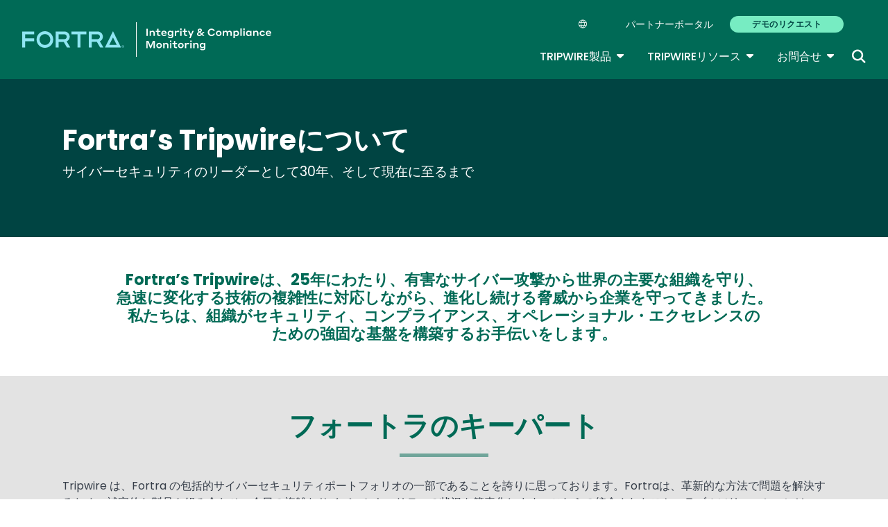

--- FILE ---
content_type: text/html; charset=UTF-8
request_url: https://www.tripwire.com/ja/about
body_size: 12161
content:
<!DOCTYPE html>
<html lang="ja" dir="ltr" prefix="og: https://ogp.me/ns#">
<head>
  <meta charset="utf-8" />
<meta name="description" content="Tripwire は、強力なサイバーセキュリティ基盤を確立するための信頼できるリーダーです。 20年以上にわたり、急速に変化する複雑な技術に対応しながら、有害なサイバー攻撃から世界の主要な組織を守ってきました。" />
<meta name="robots" content="index, follow" />
<link rel="canonical" href="https://www.tripwire.com/ja/about" />
<meta property="og:title" content="Fortra’s Tripwireについて" />
<meta property="og:description" content="Tripwire は、強力なサイバーセキュリティ基盤を確立するための信頼できるリーダーです。 20年以上にわたり、急速に変化する複雑な技術に対応しながら、有害なサイバー攻撃から世界の主要な組織を守ってきました。" />
<meta name="twitter:card" content="summary_large_image" />
<meta name="twitter:title" content="Fortra’s Tripwireについて" />
<meta name="twitter:description" content="Tripwire は、強力なサイバーセキュリティ基盤を確立するための信頼できるリーダーです。 20年以上にわたり、急速に変化する複雑な技術に対応しながら、有害なサイバー攻撃から世界の主要な組織を守ってきました。" />
<meta name="Generator" content="Drupal 10 (https://www.drupal.org)" />
<meta name="MobileOptimized" content="width" />
<meta name="HandheldFriendly" content="true" />
<meta name="viewport" content="width=device-width, initial-scale=1, shrink-to-fit=no" />
<meta name="title" content="Fortra’s Tripwireについて | Tripwire" />
<meta name="contentgroup1" content="Tripwire" />
<meta name="contentgroup2" content="Tripwire" />
<script type="application/ld+json">{
    "@context": "https://schema.org",
    "@graph": [
        {
            "@context": "https://schema.org",
            "@type": "SiteNavigationElement",
            "@id": "#table-of-contents",
            "name": "\u304a\u554f\u5408\u305b",
            "url": "https://www.tripwire.com/ja/about"
        },
        {
            "@context": "https://schema.org",
            "@type": "SiteNavigationElement",
            "@id": "#table-of-contents",
            "name": "Fortra\u2019s Tripwire\u306b\u3064\u3044\u3066",
            "url": "https://www.tripwire.com/ja/about"
        },
        {
            "@context": "https://schema.org",
            "@type": "SiteNavigationElement",
            "@id": "#table-of-contents",
            "name": "\u30d1\u30fc\u30c8\u30ca\u30fc",
            "url": "https://www.tripwire.com/ja/about/partner"
        },
        {
            "@context": "https://schema.org",
            "@type": "SiteNavigationElement",
            "@id": "#table-of-contents",
            "name": "\u304a\u554f\u5408\u305b",
            "url": "https://www.tripwire.com/ja/contact-us"
        },
        {
            "@context": "https://schema.org",
            "@type": "SiteNavigationElement",
            "@id": "#table-of-contents",
            "name": "\u88fd\u54c1\u8cc7\u6599\u3092\u898b\u308b",
            "url": "https://www.tripwire.com/ja/node/30057"
        },
        {
            "@context": "https://schema.org",
            "@type": "SiteNavigationElement",
            "@id": "#table-of-contents",
            "name": "Tripwire\u88fd\u54c1",
            "url": "https://www.tripwire.com/ja/products"
        },
        {
            "@context": "https://schema.org",
            "@type": "SiteNavigationElement",
            "@id": "#table-of-contents",
            "name": "\u88fd\u54c1\u60c5\u5831\u3092\u898b\u308b",
            "url": "https://www.tripwire.com/ja/products"
        },
        {
            "@context": "https://schema.org",
            "@type": "SiteNavigationElement",
            "@id": "#table-of-contents",
            "name": "Tripwire Enterprise",
            "url": "https://www.tripwire.com/ja/products/tripwire-enterprise"
        },
        {
            "@context": "https://schema.org",
            "@type": "SiteNavigationElement",
            "@id": "#table-of-contents",
            "name": "Tripwire IP360",
            "url": "https://www.tripwire.com/ja/products/tripwire-ip360"
        },
        {
            "@context": "https://schema.org",
            "@type": "SiteNavigationElement",
            "@id": "#table-of-contents",
            "name": "\u30b3\u30f3\u30d7\u30e9\u30a4\u30a2\u30f3\u30b9\u30fb\u30ea\u30bd\u30fc\u30b9",
            "url": "https://www.tripwire.com/ja/solutions/compliance"
        },
        {
            "@context": "https://schema.org",
            "@type": "SiteNavigationElement",
            "@id": "#table-of-contents",
            "name": "Tripwire\u30ea\u30bd\u30fc\u30b9",
            "url": "https://www.tripwire.com/ja/tripwire-resources"
        },
        {
            "@context": "https://schema.org",
            "@type": "SiteNavigationElement",
            "@id": "#table-of-contents",
            "name": "\u30d1\u30fc\u30c8\u30ca\u30fc\u30dd\u30fc\u30bf\u30eb",
            "url": "https://partners.tripwire.com/partners"
        },
        {
            "@context": "https://schema.org",
            "@type": "SiteNavigationElement",
            "@id": "#table-of-contents",
            "name": "\u30c7\u30e2\u306e\u30ea\u30af\u30a8\u30b9\u30c8",
            "url": "https://www.tripwire.com/ja/demo"
        }
    ]
}</script>
<meta http-equiv="x-ua-compatible" content="ie=edge" />
<link rel="icon" href="/themes/custom/tripwire/favicon.ico" type="image/vnd.microsoft.icon" />
<link rel="alternate" hreflang="en" href="https://www.tripwire.com/about" />
<link rel="alternate" hreflang="ja" href="https://www.tripwire.com/ja/about" />

    <link rel="icon" href="/favicon.ico" sizes="any"> <!-- REVISED (Nov 8)! -->
  <link rel="icon" href="/themes/custom/fortra_parent_2022/favicon.svg" type="image/svg+xml">
  <link rel="apple-touch-icon" href="/themes/custom/fortra_parent_2022/apple-touch-icon.png"/>
  <link rel="manifest" href="/themes/custom/fortra_parent_2022/manifest.json">
      <title>会社概要｜Tripwire by Fortra</title>
    <link rel="stylesheet" media="all" href="/sites/default/files/css/css_8Vy2f2uNYrs2K9uu5DFBAfijpBCqUQY6xCUDoEvD6gw.css?delta=0&amp;language=ja&amp;theme=tripwire&amp;include=[base64]" />
<link rel="stylesheet" media="all" href="/sites/default/files/css/css_I2WFcuxtyklxPIDd0nCqqXMhIQmvTjCavNP7KNTJ7Yk.css?delta=1&amp;language=ja&amp;theme=tripwire&amp;include=[base64]" />
<link rel="stylesheet" media="print" href="/sites/default/files/css/css_6NE45QwvKFP4VPVusAeEneDayzsorr4-pFVA_Ym0MjI.css?delta=2&amp;language=ja&amp;theme=tripwire&amp;include=[base64]" />
<link rel="stylesheet" media="all" href="/sites/default/files/css/css_GlrVdmmna97ybNGKOqT-qZ_NspRgWVCmpwPRVyDdPdw.css?delta=3&amp;language=ja&amp;theme=tripwire&amp;include=[base64]" />

   
    <!-- VWO start -->
<link rel="preconnect" href="https://dev.visualwebsiteoptimizer.com" />
<script type="text/javascript" id="vwoCode"></script>
<!-- VWO end -->
<!-- TrustArc tag start -->
<div id="consent_blackbar"></div>
<script async="async" src="https://consent.trustarc.com/notice?domain=helpsystems.com&c=teconsent&gtm=1&js=nj&noticeType=bb&text=true&pn=2&cookieLink=https://www.fortra.com/cookie-policy&privacypolicylink=https://www.fortra.com/privacy-policy" crossorigin=""></script>
<script>
    var __dispatched__ = {};
    // Map of previously dispatched preference levels
    /* First step is to register with the CM API to receive callbacks when a
       preference update occurs. You must wait for the CM API
       (PrivacyManagerAPI object) to exist on the page before registering.
    */
    var __i__ = self.postMessage && setInterval(function () {
      if (self.PrivacyManagerAPI && __i__) {
        var apiObject = {
          PrivacyManagerAPI: {
            action: "getConsentDecision",
            timestamp: new Date().getTime(),
            self: self.location.host
          }
        };
        self.top.postMessage(JSON.stringify(apiObject), "*");
        __i__ = clearInterval(__i__);
      }
    }, 50);
    /*
      Callbacks will occur in the form of a PostMessage event.
      This code listens for the appropriately formatted PostMessage event,
      gets the new consent decision, and then pushes the events into the GTM framework. Once the event is submitted, that consent decision is marked in the 'dispatched' map so it does not occur more than once.
    */
    self.addEventListener("message", function (e, d) {
      try {
        if (e.data && (d = JSON.parse(e.data)) && (d = d.PrivacyManagerAPI) && d.capabilities && d.action == "getConsentDecision") {
          var newDecision = self.PrivacyManagerAPI.callApi("getGDPRConsentDecision", self.location.host).consentDecision;
          newDecision && newDecision.forEach(function (label) {
            if (! __dispatched__[label]) {
              self.dataLayer && self.dataLayer.push({
                "event": "GDPR Pref Allows " + label
              });
              __dispatched__[label] = 1;
            }
          });
        }
      } catch (xx) { /** not a cm api message **/
      }
    });

    self.addEventListener("message", function(e, d) {
      var notice_behavior = getCookie('notice_behavior');
      var cmapi_cookie_privacy = getCookie('cmapi_cookie_privacy');
      if ((notice_behavior.indexOf('us') > -1 && (document.cookie.indexOf('cmapi_cookie_privacy') < 0 || cmapi_cookie_privacy.indexOf(2) > -1))
          || (notice_behavior.indexOf('eu') > -1 && cmapi_cookie_privacy.indexOf(2) > -1)) {
          vwoConsent();
      }
    });

    function getCookie(cname) {
      let name = cname + "=";
      let decodedCookie = decodeURIComponent(document.cookie);
      let ca = decodedCookie.split(';');
      for(let i = 0; i <ca.length; i++) {
        let c = ca[i];
        while (c.charAt(0) == ' ') {
          c = c.substring(1);
        }
        if (c.indexOf(name) == 0) {
          return c.substring(name.length, c.length);
        }
      }
      return "";
    }

    function vwoConsent(){
      window._vwo_code || (function() {
      var account_id=697207,
      version=2.1,
      settings_tolerance=2000,
      hide_element='body',
      hide_element_style = 'opacity:0 !important;filter:alpha(opacity=0) !important;background:none !important',
      /* DO NOT EDIT BELOW THIS LINE */
      f=false,w=window,d=document,v=d.querySelector('#vwoCode'),cK='_vwo_'+account_id+'_settings',cc={};try{var c=JSON.parse(localStorage.getItem('_vwo_'+account_id+'_config'));cc=c&&typeof c==='object'?c:{}}catch(e){}var stT=cc.stT==='session'?w.sessionStorage:w.localStorage;code={nonce:v&&v.nonce,use_existing_jquery:function(){return typeof use_existing_jquery!=='undefined'?use_existing_jquery:undefined},library_tolerance:function(){return typeof library_tolerance!=='undefined'?library_tolerance:undefined},settings_tolerance:function(){return cc.sT||settings_tolerance},hide_element_style:function(){return'{'+(cc.hES||hide_element_style)+'}'},hide_element:function(){if(performance.getEntriesByName('first-contentful-paint')[0]){return''}return typeof cc.hE==='string'?cc.hE:hide_element},getVersion:function(){return version},finish:function(e){if(!f){f=true;var t=d.getElementById('_vis_opt_path_hides');if(t)t.parentNode.removeChild(t);if(e)(new Image).src='https://dev.visualwebsiteoptimizer.com/ee.gif?a='+account_id+e}},finished:function(){return f},addScript:function(e){var t=d.createElement('script');t.type='text/javascript';if(e.src){t.src=e.src}else{t.text=e.text}v&&t.setAttribute('nonce',v.nonce);d.getElementsByTagName('head')[0].appendChild(t)},load:function(e,t){var n=this.getSettings(),i=d.createElement('script'),r=this;t=t||{};if(n){i.textContent=n;d.getElementsByTagName('head')[0].appendChild(i);if(!w.VWO||VWO.caE){stT.removeItem(cK);r.load(e)}}else{var o=new XMLHttpRequest;o.open('GET',e,true);o.withCredentials=!t.dSC;o.responseType=t.responseType||'text';o.onload=function(){if(t.onloadCb){return t.onloadCb(o,e)}if(o.status===200||o.status===304){_vwo_code.addScript({text:o.responseText})}else{_vwo_code.finish('&e=loading_failure:'+e)}};o.onerror=function(){if(t.onerrorCb){return t.onerrorCb(e)}_vwo_code.finish('&e=loading_failure:'+e)};o.send()}},getSettings:function(){try{var e=stT.getItem(cK);if(!e){return}e=JSON.parse(e);if(Date.now()>e.e){stT.removeItem(cK);return}return e.s}catch(e){return}},init:function(){if(d.URL.indexOf('__vwo_disable__')>-1)return;var e=this.settings_tolerance();w._vwo_settings_timer=setTimeout(function(){_vwo_code.finish();stT.removeItem(cK)},e);var t;if(this.hide_element()!=='body'){t=d.createElement('style');var n=this.hide_element(),i=n?n+this.hide_element_style():'',r=d.getElementsByTagName('head')[0];t.setAttribute('id','_vis_opt_path_hides');v&&t.setAttribute('nonce',v.nonce);t.setAttribute('type','text/css');if(t.styleSheet)t.styleSheet.cssText=i;else t.appendChild(d.createTextNode(i));r.appendChild(t)}else{t=d.getElementsByTagName('head')[0];var i=d.createElement('div');i.style.cssText='z-index: 2147483647 !important;position: fixed !important;left: 0 !important;top: 0 !important;width: 100% !important;height: 100% !important;background: white !important;display: block !important;';i.setAttribute('id','_vis_opt_path_hides');i.classList.add('_vis_hide_layer');t.parentNode.insertBefore(i,t.nextSibling)}var o=window._vis_opt_url||d.URL,s='https://dev.visualwebsiteoptimizer.com/j.php?a='+account_id+'&u='+encodeURIComponent(o)+'&vn='+version;if(w.location.search.indexOf('_vwo_xhr')!==-1){this.addScript({src:s})}else{this.load(s+'&x=true')}}};w._vwo_code=code;code.init();})();
    }
</script>
      <!-- start Omniconvert.com code -->
      
  <!-- Content Group 1 -->
   <!-- End Content Group 2 -->
    <!-- Google Tag Manager start -->
  <script>(function(w,d,s,l,i){w[l]=w[l]||[];w[l].push({'gtm.start':new Date().getTime(),event:'gtm.js'});var f=d.getElementsByTagName(s)[0],j=d.createElement(s),dl=l!='dataLayer'?'&l='+l:'';j.async=true;j.src='https://www.googletagmanager.com/gtm.js?id='+i+dl;f.parentNode.insertBefore(j,f);})(window,document,'script','dataLayer','GTM-NMS49C8');</script>
  <!-- Google Tag Manager end -->
      <script type="module" src="https://unpkg.com/@splinetool/viewer@1.9.85/build/spline-viewer.js"></script>
</head>
<body class="layout-no-sidebars page-node-24272 path-node node--type-page">
    <!-- Google Tag Manager (noscript) -->
  <noscript>
    <iframe src="https://www.googletagmanager.com/ns.html?id=GTM-NMS49C8" height="0" width="0" style="display:none;visibility:hidden"></iframe>
  </noscript>
  <!-- End Google Tag Manager (noscript) -->
    <a href="#main-content" class="visually-hidden focusable skip-link">
    Skip to main content
  </a>
  
    <div class="dialog-off-canvas-main-canvas" data-off-canvas-main-canvas>
    <div id="page-wrapper">
  <div id="page">
    <header id="header" class="header" role="banner" aria-label="Site header">
              <nav class="navbar navbar-expand-xl">
          <div class="logo_container">
								<!--<span class="logo_helper"></span>-->
            <a href="/ja" title="Home">
              <span class="fortra-logo base-logo">
									<img width="150" height="24" src="https://static.fortra.com/fortra-global-assets/fortra-logo-full.svg?l=275645242" alt="Fortra" class="logo-full">
									<img src="https://static.fortra.com/fortra-global-assets/fortra-logo-small.svg?l=599417588" alt="Data Classification" data-height-percentage="54" class="logo-small">
							</span>
              <span class="site-logo base-logo">
                                                <img width="180" height="50" src="/themes/custom/tripwire/images/fta-integrity-and-compliance-monitoring-light.svg" alt="Integrity and Compliance Monitoring"/>
              </span>
            </a>
          </div>

          <div class="d-flex d-xl-none">
            <div class="language-switcher-language-url block block-language block-language-blocklanguage-interface" id="block-hs-languageswitcher" role="navigation">
  
    
      <div class="content">
      
<div class="dropdown">
  <div class="dropdown-toggle language-toggle" type="button" id="language-switcher" data-toggle="dropdown" aria-expanded="false">
    <i class="fa-sharp fa-light fa-globe"></i>
  </div>
  <div class="dropdown-menu" aria-labelledby="language-switcher"><span hreflang="en" data-drupal-link-system-path="node/24272" class="en dropdown-item"><a href="/about" class="language-link" hreflang="en" data-drupal-link-system-path="node/24272">EN</a></span><span hreflang="ja" data-drupal-link-system-path="node/24272" class="ja dropdown-item is-active" aria-current="page"><a href="/ja/about" class="language-link is-active" hreflang="ja" data-drupal-link-system-path="node/24272" aria-current="page">JA</a></span><span></span><span></span><span></span><span></span></div>
</div>

    </div>
  </div>

          </div>

          <button class="navbar-toggler col-2 col-md-1" type="button" data-toggle="collapse" data-target="#navbarCollapse" aria-controls="navbarCollapse" aria-expanded="false" aria-label="Toggle navigation">
            <span class="navbar-toggler-icon"></span>
            <span class="navbar-toggler-close"><i class="fa-sharp fa-times" aria-hidden="true"></i></span>
          </button>
          <div class="collapse navbar-collapse ml-auto" id="navbarCollapse">
            <div class="header-menus d-flex flex-fill flex-column align-items-start align-items-xl-end">
                              <div class="ml-auto d-none d-xl-block">
                          <section class="region region-secondary-menu ml-xl-auto d-none d-xl-flex flex-row col-12 flex-wrap align-items-center">
      <div class="language-switcher-language-url block block-language block-language-blocklanguage-interface" id="block-hs-languageswitcher" role="navigation">
  
    
      <div class="content">
      
<div class="dropdown">
  <div class="dropdown-toggle language-toggle" type="button" id="language-switcher" data-toggle="dropdown" aria-expanded="false">
    <i class="fa-sharp fa-light fa-globe"></i>
  </div>
  <div class="dropdown-menu" aria-labelledby="language-switcher"><span hreflang="en" data-drupal-link-system-path="node/24272" class="en dropdown-item"><a href="/about" class="language-link" hreflang="en" data-drupal-link-system-path="node/24272">EN</a></span><span hreflang="ja" data-drupal-link-system-path="node/24272" class="ja dropdown-item is-active" aria-current="page"><a href="/ja/about" class="language-link is-active" hreflang="ja" data-drupal-link-system-path="node/24272" aria-current="page">JA</a></span><span></span><span></span><span></span><span></span></div>
</div>

    </div>
  </div>
    <nav role="navigation" aria-labelledby="block-secondarynavigationja-menu" id="block-secondarynavigationja" class="block block-menu navigation menu--secondary-navigation-ja main-menu navbar navbar-expand-xl">
            
  <div class="sr-only" id="block-secondarynavigationja-menu">Secondary Navigation (JA)</div>
  

        
              <ul region="secondary_menu" class="clearfix nav">
        
                                <li class="nav-item">
                                          
                      <a href="https://partners.tripwire.com/partners" class="nav-link">パートナーポータル</a>
                        </li>
    
                                <li class="nav-item">
                                          
                      <a href="/ja/demo" class="btn btn-primary nav-link btn btn-primary" data-drupal-link-system-path="node/24236">デモのリクエスト</a>
                        </li>
        </ul>
  


  </nav>

    </section>
    
                                  </div>

                <div class="header-primary ml-xl-auto d-flex flex-column flex-xl-row col-12 justify-content-xl-end">
                    <div id="block-fortramainmenu" class="block block-fortra-core block-fortra-main-menu-block">
  
    
      <div class="content">
              <ul region="primary_menu" class="clearfix main-navigation--nav nav navbar-nav menu-level-">
  
                          
      
      <li class="fmHasChildren nav-item menu-name-tripwire製品 expanded dropdown">
                          
        
                              <div class="btn-group">
    <button id="mlc-5759ab4d-26d3-44c7-8954-ad705fc2bfb8" type="button" class="nav-link dropdown-toggle dropdown-toggle-split" data-toggle="dropdown" aria-haspopup="true" aria-expanded="false">
    Tripwire製品
    <span class="sr-only">Toggle Dropdown</span>
    </button>
            <ul class="dropdown-menu menu-level-1">
  
                          
      
      <li class="dropdown-item">
        
        
                  <a href="/ja/products/tripwire-enterprise" data-drupal-link-system-path="node/29512">Tripwire Enterprise</a>
        
                </li>
                              
      
      <li class="dropdown-item">
        
        
                  <a href="/ja/products/tripwire-ip360" data-drupal-link-system-path="node/24240">Tripwire IP360</a>
        
                </li>
                              
      
      <li class="dropdown-item">
        
        
                  <a href="/ja/products" class="fmButton" data-drupal-link-system-path="node/24239">製品情報を見る</a>
        
                </li>
        </ul>

  </div>

        
                </li>
                              
      
      <li class="fmHasChildren nav-item menu-name-tripwireリソース expanded dropdown">
                          
        
                              <div class="btn-group">
    <button id="mlc-835e1a73-5b7a-4263-b340-0dd1cf9ab516" type="button" class="nav-link dropdown-toggle dropdown-toggle-split" data-toggle="dropdown" aria-haspopup="true" aria-expanded="false">
    Tripwireリソース
    <span class="sr-only">Toggle Dropdown</span>
    </button>
            <ul class="dropdown-menu menu-level-1">
  
                          
      
      <li class="dropdown-item">
        
        
                  <a href="/ja/solutions/compliance" data-drupal-link-system-path="node/24686">コンプライアンス・リソース</a>
        
                </li>
                              
      
      <li class="dropdown-item">
        
        
                  <a href="/ja/node/30057" class="fmButton" data-drupal-link-system-path="node/30057">製品資料を見る</a>
        
                </li>
        </ul>

  </div>

        
                </li>
                              
      
      <li class="fmHasChildren nav-item menu-name-お問合せ expanded active dropdown">
                          
        
                              <div class="btn-group">
    <button id="mlc-6ddd4fe9-9c54-42fb-b283-4231a2055076" type="button" class="nav-link dropdown-toggle dropdown-toggle-split" data-toggle="dropdown" aria-haspopup="true" aria-expanded="false">
    お問合せ
    <span class="sr-only">Toggle Dropdown</span>
    </button>
            <ul class="dropdown-menu menu-level-1">
  
                          
      
      <li class="dropdown-item">
        
        
                  <a href="/ja/contact-us" data-drupal-link-system-path="node/24282">お問合せ</a>
        
                </li>
                              
      
      <li class="dropdown-item">
        
        
                  <a href="/ja/about/partner" data-drupal-link-system-path="node/24274">パートナー</a>
        
                </li>
                              
      
      <li class="dropdown-item">
        
        
                  <a href="/ja/about" data-drupal-link-system-path="node/24272" class="is-active" aria-current="page">Fortra’s Tripwireについて</a>
        
                </li>
        </ul>

  </div>

        
                </li>
        </ul>




    </div>
  </div>
<div class="views-exposed-form bef-exposed-form block block-views block-views-exposed-filter-blocksite-search-page-1" data-bef-auto-submit-full-form="" data-bef-auto-submit="" data-bef-auto-submit-delay="500" data-drupal-selector="views-exposed-form-site-search-page-1" id="block-exposed-site-search">
      <div class="content searchbar-form">
      
<form action="/ja/search" method="get" id="views-exposed-form-site-search-page-1" accept-charset="UTF-8">
  <div class="form-row">
  



          <fieldset class="js-form-item js-form-type-textfield form-type-textfield js-form-item-keys form-item-keys form-no-label form-group">
          <label for="edit-keys" class="sr-only">Keywords</label>
                    <input data-bef-auto-submit-exclude="" placeholder="Search for keywords" data-drupal-selector="edit-keys" type="text" id="edit-keys" name="keys" value="" size="30" maxlength="128" class="form-control" />

                      </fieldset>




          <fieldset class="js-form-item js-form-type-select form-type-select js-form-item-sort-bef-combine form-item-sort-bef-combine form-no-label form-group">
          <label for="edit-sort-bef-combine" class="sr-only">Sort</label>
                    
<select class="form-control form-select" data-drupal-selector="edit-sort-bef-combine" id="edit-sort-bef-combine" name="sort_bef_combine"><option value="search_api_relevance_DESC" selected="selected">Best match</option><option value="published_at_DESC">Newest first</option><option value="published_at_ASC">Oldest first</option><option value="title_ASC">Title A-Z</option><option value="title_DESC">Title Z-A</option></select>
                      </fieldset>
<div data-drupal-selector="edit-actions" class="form-actions js-form-wrapper form-group" id="edit-actions"><input data-bef-auto-submit-click="" class="search-button button js-form-submit form-submit btn btn-primary form-control" data-drupal-selector="edit-submit-site-search" type="submit" id="edit-submit-site-search" value="" data-bef-auto-submit-exclude="" />
</div>

</div>

</form>

    </div>
    <div class="searchbar-icon"><i class="fa-sharp fa-search" aria-hidden="true"></i></div>
  </div>


                                  </div>
                          </div>
          </div>
        </nav>
          </header>

    <div id="main-wrapper" class="layout-main-wrapper clearfix">
      <div id="main" class="main">
      


      
  <!--Header type = "header-5"-->
                <header  class="jumbotron jumbotron-fluid header-5 bg-4" style="">
                            <div class="container-md">
            <div class="row">
                          <div class="col-sm-12">
                                        <h1 class="node__title h2">
            <div class="field field--name-field-header-title field--type-string field--label-hidden field__item">Fortra’s Tripwireについて</div>
      </h1>
              <div class="lead">  <p>サイバーセキュリティのリーダーとして30年、そして現在に至るまで</p>



</div>
                                              <div class="lead"></div>
              </div>
                              <div class="col-sm-4"></div>
                          </div>
          </div>
              </header>
      <!-- progress bar - currently shows only for product page-->
      <div class="progress-bar-container">
        <div class="progress-bar"></div>
      </div>
      



  
  <div class="container-fluid">
    <div class="row row-offcanvas row-offcanvas-left clearfix">
      <main class="main-content col order-last" id="content" role="main">
                  <a id="main-content" tabindex="-1"></a>
                                 <div data-drupal-messages-fallback class="hidden"></div>
<div id="block-hs-content" class="block block-system block-system-main-block">
  
    
      <div class="content">
      

<article class="node node--type-page node--view-mode-full clearfix">
  <div class="node__content clearfix">
          <div class="node-content-container container">

                    <div class="field field--name-body field--type-text-with-summary field--label-hidden section field__item"><h4 class="text-align-center">Fortra’s Tripwireは、25年にわたり、有害なサイバー攻撃から世界の主要な組織を守り、<br>急速に変化する技術の複雑性に対応しながら、進化し続ける脅威から企業を守ってきました。<br>私たちは、組織がセキュリティ、コンプライアンス、オペレーショナル・エクセレンスの<br>ための強固な基盤を構築するお手伝いをします。</h4></div>
             </div>
                  <div class="paragraph paragraph--type--section paragraph--view-mode--default section row bg-7 dark-arrow">
        <div class="col-sm-12">
      <div class="container">
                              <h2 class="section-title">
              フォートラのキーパート
            </h2>
                                   <div class="paragraph paragraph--type--text-with-image paragraph--view-mode--default">
                                          <div class="media-position-right float-md-right"></div>
        
  <div class="clearfix text-formatted field field--name-field-paragraph-text field--type-text-long field--label-visually_hidden">
    <div class="field__label visually-hidden">Text</div>
              <div class="field__item"><p>Tripwire は、Fortra の包括的サイバーセキュリティポートフォリオの一部であることを誇りに思っております。Fortraは、革新的な方法で問題を解決するため、補完的な製品を組み合わせ、今日の複雑なサイバーセキュリティの状況を簡素化します。これらの統合されたスケーラブルソリューションは、組織を守る上で直面する変化の激しい課題に対応します。Fortraは、Tripwireをはじめとする強力なプロテクションを利用して、サイバーセキュリティの旅路のあらゆる段階において、お客様の味方となります。</p>

<p class="text-align-center"><a class="btn btn-1" href="https://www.fortra.com/ja" rel="noopener" target="_blank" title="Learn About Fortra">フォートラについて詳しくはこちら</a></p>
</div>
          </div>

      </div>




          
              </div>
    </div>
  </div>

          <div class="paragraph paragraph--type--section paragraph--view-mode--default section row dark-arrow">
        <div class="col-sm-12">
      <div class="container">
                              <h2 class="section-title">
              沿革
            </h2>
                                 <div class="section-subtext text-center">
            <div class="clearfix text-formatted field field--name-field-section-subtext field--type-text-long field--label-hidden field__item"><p>ファイル整合性監視（FIM）のパイオニアであるTripwireの専門性は、25年以上にわたるイノベーションの歴史の上に築かれています。Tripwireは40件以上の特許を取得しており、問題を検出、侵入者を撃退するための新しい方法を追求し続けています。</p>
</div>
      </div>
                        <div class="paragraph paragraph--type--text-with-image paragraph--view-mode--default">
                                          <div class="media-position-right float-md-right"></div>
        
  <div class="clearfix text-formatted field field--name-field-paragraph-text field--type-text-long field--label-visually_hidden">
    <div class="field__label visually-hidden">Text</div>
              <div class="field__item"><table border="0" cellpadding="2" cellspacing="2" style="width: 1083px;">
	<tbody>
		<tr>
			<td style="width: 156px;">
			<h3>1990年代Tripwire</h3>
			</td>
			<td style="width: 923px;">
			<p>Tripwireの創業者ジーン・キムが、パデュー大学在学中に、初期のメジャーなマルウェア攻撃の1つであるモリス・ワームに興味を持ち、ソフトウェアを開発したのが始まりです。1992年、ジーンは「Tripwire」ソフトウェアをアカデミックソースとして公開しました。Tripwireは、UNIXで最も広く使用されている侵入検知ツールの1つになりました。この開発は、FIMとして広く知られるようになり、企業、教育機関、政府機関のセキュリティ専門家の支援を受け、ジーンは1997 年にTripwire, Inc.を設立、FIMの商用販売を開始しました。</p>
			</td>
		</tr>
		<tr>
			<td style="width: 156px;">
			<h3 style="box-sizing: inherit; color: rgb(77, 78, 83);">2000年代Tripwire</h3>
			</td>
			<td style="width: 923px;">
			<p>Tripwireは、イーコマース・ブームの到来により、Payment Card Industry Data Security Standard（PCI DSS）の基礎となるセキュリティー管理の需要が高まった好機に、さらに多くの機能を開発しました。この間に、オープンソースOSS (Open Source Software)のTripwireもリリースしました。2005年にTripwire Enterprise、セキュリティ構成管理(SCM)の最初のバージョンをリリースしました。</p>
			</td>
		</tr>
		<tr>
			<td style="width: 156px;">
			<h3>2010年代Tripwire</h3>
			</td>
			<td style="width: 923px;">
			<p>2010年ActiveWorx Technologiesを買収後、ログ管理リューションTripwire LogCenterをリリース。また、2013年にnCircle 社を買収、資産検出及び脆弱性管理ソリューションTripwire IP360をリリース。2015年、Tripwire はケーブル、信号伝送に関わるソリューション企業であるベルデンに買収されました。以降、Tripwireは、公共、製造、エネルギー企業向けにオペレーショナル・テクノロジー（OT）を含むソリューションを製品ポートフォリオに拡大しました。</p>
			</td>
		</tr>
		<tr>
			<td style="width: 156px;">
			<h3>2020年代Tripwire</h3>
			</td>
			<td style="width: 923px;">
			<p>ソリューションをクラウドにも拡大し、マルチクラウドやハイブリッド環境の仮想インフラを保護しています。Tripwire ExpertOpsサービスがローンチし、SCM、VM、OTセキュリティープログラムをサポートするマネージドサービスオプションの提供を開始しました。2022年、Tripwireはセキュリティー、オートメーション企業のヘルプシステムズ、現在のFortraに買収されました。Fortraの一員として、Tripwireはサイバーセキュリティー市場でのリーチを拡大していきます。</p>
			</td>
		</tr>
	</tbody>
</table>
</div>
          </div>

      </div>




          
              </div>
    </div>
  </div>

          <div class="paragraph paragraph--type--section paragraph--view-mode--default section row bg-5">
        <div class="col-sm-12">
      <div class="container">
                              <h2 class="section-title">
              当社のお客様
            </h2>
                                   <div class="paragraph paragraph--type--text-with-image paragraph--view-mode--default">
                                          <div class="media-position-right float-md-right"></div>
        
  <div class="clearfix text-formatted field field--name-field-paragraph-text field--type-text-long field--label-visually_hidden">
    <div class="field__label visually-hidden">Text</div>
              <div class="field__item"><p class="text-align-center">私たちは、お客様こそが最大の資産であると考えています。当社のお客様には、<a data-entity-substitution="canonical" data-entity-type="node" data-entity-uuid="6bca1d39-e3c2-416a-87d6-86a52e1091e0" href="/industries/financial" title="Financial Solutions">金融</a>、<a data-entity-substitution="canonical" data-entity-type="node" data-entity-uuid="ab63bfea-7145-4ded-a990-1d2a70a8c431" href="/industries/retail" title="Retail and Hospitality">リテール</a>、<a data-entity-substitution="canonical" data-entity-type="node" data-entity-uuid="d37d7f6d-38c8-4b4e-8c34-dbf443d21ed2" href="/solutions/industrial-control-systems" title="Industrial Solutions">産業</a>、<a data-entity-substitution="canonical" data-entity-type="node" data-entity-uuid="2dde9f98-b513-4223-b894-905b047b3d42" href="/industries/healthcare" title="Healthcare">ヘルスケア</a>、<a data-entity-substitution="canonical" data-entity-type="node" data-entity-uuid="19d42a34-ee8c-41ae-8b18-04e5895ae5d7" href="/industries/government" title="Government Solutions">政府系</a>、などの各業界に多くのお客様がいらっしゃいます。当社の革新的なソリューションは、お客様がサイバーセキュリティの目標を最大限に達成できるよう支援しています。</p>
</div>
          </div>

      </div>

    <div class="paragraph paragraph--type--cta-group paragraph--view-mode--default">
          
      <div class="field field--name-field-primary-cta field--type-entity-reference-revisions field--label-hidden field__items">
              <div class="field__item">    
      <div class="paragraph paragraph--type--cta paragraph--view-mode--default hs-page-cta cta-type--primary">
                                                  
                                
          
          
          <a href="/ja/node/30057"  class="btn btn-1">
            ケーススタディを見る
          </a>
                  </div>
  </div>
          </div>
  
      </div>




          
              </div>
    </div>
  </div>

          <div class="paragraph paragraph--type--section paragraph--view-mode--default section row dark-arrow">
        <div class="col-sm-12">
      <div class="container">
                                           <div class="paragraph paragraph--type--cta-group paragraph--view-mode--default">
          
      <div class="field field--name-field-primary-cta field--type-entity-reference-revisions field--label-hidden field__items">
              <div class="field__item">    
      <div class="paragraph paragraph--type--cta paragraph--view-mode--default hs-page-cta cta-type--primary">
                        <h3 class="cta-headline">
            
            <div class="field field--name-field-cta-headline field--type-string field--label-hidden field__item">なぜTripwire？</div>
      
          </h3>
                          
            <div class="clearfix text-formatted field field--name-field-cta-text field--type-text-long field--label-hidden field__item"><p>世界有数の企業が、甚大な被害をもたらすサイバー攻撃に対して<br>Tripwireのソリューションを選択する理由をご覧ください。</p></div>
      
                                    
                                
          
          
          <a href="/ja/products/tripwire-enterprise"  class="btn btn-1">
            詳細はこちら
          </a>
                  </div>
  </div>
          </div>
  
      </div>




          
              </div>
    </div>
  </div>




      </div>
</article>

    </div>
  </div>


              </main>
                </div>
  </div>
</div>
    </div>
        <footer class="site-footer footer container-fluid">
              <div id="footer-center">
          <div class="region region-footer">
            <div class="container">
              <div class="row">
                <div class="col-lg-2 text-left text-lg-center p-3 p-lg-0 pl-lg-4">
                  <a class="logo" href="https://www.fortra.com" title="Home">
                    <img src="/themes/custom/fortra_parent_2022/images/logo.svg" alt="Fortra logo"/>
                  </a>
                </div>
                <div class="col-lg-8 offset-lg-1 text-center">
                                        <div id="block-footersocialicons-2" class="block block-block-content block-block-content547a2516-afb3-4202-841d-ba37f8b5ad96">
  
    
      <div class="content">
            <div class="row">
<div class="col-md-7">
<div class="container-fluid">
<ul class="row icons" itemscope itemtype="https://schema.org/Organization">
<li class="col footer-icon"><a href="tel:+1 800-328-1000"><span class="icon"><i class="fal fa-phone-volume" aria-hidden="true"></i> </span>  <span class="text comm-links" id="comm-links-telephone">+1 800-328-1000</span></a></li>
<li class="col footer-icon"><a href="/cdn-cgi/l/email-protection#c2abaca4ad82a4adb0b6b0a3eca1adaf" itemprop="email"><span class="icon"><i class="fal fa-envelope" aria-hidden="true"></i></span>  <span class="text comm-links" id="comm-links-email">Email Us</span></a></li>
<li class="col footer-icon"><a href="/support" xml:lang="en" hreflang="en"><span class="icon"><i class="fal fa-headset" aria-hidden="true"></i></span> <span class="text comm-links" id="comm-links-support">Request Support</span></a></li>
</ul>
</div>
</div>
<div class="col-md-5"><div class="container-fluid">
<ul class="row icons" itemscope itemtype="https://schema.org/Organization">
                            <!--<li class="col-md footer-icon"><a href="/contact-us" itemprop="email"><span class="icon"><img src="/themes/custom/helpsystems/images/Email-Icon.svg" alt="Email Core Security"></span>  <span class="text comm-links" id="comm-links-email">Email Us</span></a></li>-->
                            <li class="col footer-icon social tw"><a href="https://twitter.com/tripwireinc" class="toplink" target="_blank"><i class="icon fab fa-x-twitter" aria-hidden="true"></i><span class="text comm-links" id="comm-links-twitter">X</span> <span class="text sr-only">Find us on
                              X</span></a></li>
                            <li class="col footer-icon social in"><a href="https://www.linkedin.com/company/tripwire/ class=" target="_blank"><i class="icon fab fa-linkedin-in" aria-hidden="true"></i><span class="text comm-links" id="comm-links-linkedin-in">LinkedIn</span> <span class="text sr-only">Find us on
                              LinkedIn</span></a></li>
                            <!---<li class="col footer-icon social fb"><a href="#" class="toplink" target="_blank"><i class="icon fab fa-youtube" aria-hidden="true"></i><span class="text comm-links" id="comm-links-youtube">Youtube</span> <span class="text sr-only">Find us on
                              Youtube</span></a></li>-->
                           <li class="col footer-icon social fb"><a href="https://www.reddit.com/r/Fortra/" class="toplink" target="_blank"><i class="icon fab fa-reddit" aria-hidden="true"></i><span class="text comm-links" id="comm-links-reddit">Reddit</span> <span class="text sr-only">Find us on Reddit</span></a></li>
                        </ul>
</div></div></div>
  


    </div>
  </div>


                                    
                </div>

              </div>
              <div class="footer-menu">
                              </div>
              <div class="row copyright">
                <div class="col">
                                        <section class="row region region-footer-bottom">
    <div id="block-footercopyright" class="block block-block-content block-block-contentcc7dac8f-10b8-4d21-996d-c6894e7edcf0">
  
    
      <div class="content">
            <div class="col">
                        <h3 class="d-inline-block"><a href="/contact-us">Contact Information</a></h3>
                        <h3 class="d-inline-block"><a href="https://www.fortra.com/privacy-policy">Privacy Policy</a></h3>
                        <h3 class="d-inline-block"><a href="https://www.fortra.com/cookie-policy">Cookie Policy</a></h3>
<h3 class="d-inline-block"><div id="teconsent"></div></h3>
                        <h3 class="d-inline-block"><a href="https://www.fortra.com/impressum">Impressum</a></h3>
                        Copyright © Fortra, LLC and its group of companies. Fortra®, the Fortra® logos, and other identified marks are proprietary trademarks of Fortra, LLC.
                    </div>
  


    </div>
  </div>

  </section>

                                                    </div>
              </div>
            </div>
          </div>
        </div>
          </footer>
  </div>
</div>

  </div>

  
  <script data-cfasync="false" src="/cdn-cgi/scripts/5c5dd728/cloudflare-static/email-decode.min.js"></script><script type="application/json" data-drupal-selector="drupal-settings-json">{"path":{"baseUrl":"\/","pathPrefix":"ja\/","currentPath":"node\/24272","currentPathIsAdmin":false,"isFront":false,"currentLanguage":"ja"},"pluralDelimiter":"\u0003","suppressDeprecationErrors":true,"ajaxTrustedUrl":{"\/ja\/search":true},"user":{"uid":0,"permissionsHash":"32162761d5973478213b4d717a12e1db6e518ba84d6704f5c1944cd686340ec4"}}</script>
<script src="/core/assets/vendor/jquery/jquery.min.js?v=3.7.1"></script>
<script src="/core/assets/vendor/once/once.min.js?v=1.0.1"></script>
<script src="/core/misc/drupalSettingsLoader.js?v=10.5.6"></script>
<script src="/core/misc/drupal.js?v=10.5.6"></script>
<script src="/core/misc/drupal.init.js?v=10.5.6"></script>
<script src="/core/misc/debounce.js?v=10.5.6"></script>
<script src="/modules/composer/better_exposed_filters/js/auto_submit.js?v=6.x"></script>
<script src="/modules/composer/better_exposed_filters/js/better_exposed_filters.js?v=6.x"></script>
<script src="/themes/composer/bootstrap_barrio/js/barrio.js?v=10.5.6"></script>
<script src="/themes/composer/bootstrap_barrio/js/affix.js?v=10.5.6"></script>
<script src="/themes/custom/fortra_parent_2022/js/popper.min.js?t8xfx0"></script>
<script src="/themes/custom/fortra_parent_2022/js/accessible-nav.js?t8xfx0"></script>
<script src="/themes/custom/fortra_parent_2022/js/bootstrap.min.js?t8xfx0"></script>
<script src="/themes/custom/fortra_parent_2022/js/faqs.js?t8xfx0"></script>
<script src="/themes/custom/fortra_parent_2022/js/global.js?v=10.1.15"></script>
<script src="/themes/custom/fortra_parent_2022/js/iframeResizer.min.js?v=10.1.15"></script>
<script src="/themes/custom/fortra_parent_2022/js/pardot-iframe.js?v=10.1.15"></script>
<script src="/themes/custom/fortra_parent_2022/js/widget.js?v=10.1.15"></script>
<script src="/themes/custom/fortra_parent_2022/js/widget-code.js?v=10.1.15"></script>
<script src="https://static.addtoany.com/menu/page.js"></script>
<script src="/themes/custom/tripwire/js/global.js?v=10.0.0"></script>

</body>
</html>


--- FILE ---
content_type: text/css
request_url: https://www.tripwire.com/sites/default/files/css/css_8Vy2f2uNYrs2K9uu5DFBAfijpBCqUQY6xCUDoEvD6gw.css?delta=0&language=ja&theme=tripwire&include=eJxljlEOhCAMRC_EysYLkSIVyVZK2hrX2y9_a_Czb2bSF9EMJeC3sWIKa6F-qs9YUYBcZDY1gRYiiBT2K8v-pJk4Ar3ULio1P_PKCV2fdhYaCFYL83uex92mYTnUeA-RePmoH8GtYWfJXduwauF6rw6J6w8hd5lNfZKjAU1_Mh21HZGKbpicXmq4-wiKzqS0swgOij-3xHjH
body_size: 1634
content:
/* @license GPL-2.0-or-later https://www.drupal.org/licensing/faq */
.text-align-left{text-align:left;}.text-align-right{text-align:right;}.text-align-center{text-align:center;}.text-align-justify{text-align:justify;}.align-left{float:left;}.align-right{float:right;}.align-center{display:block;margin-right:auto;margin-left:auto;}
.fieldgroup{padding:0;border-width:0;}
.container-inline div,.container-inline label{display:inline-block;}.container-inline .details-wrapper{display:block;}.container-inline .hidden{display:none;}
.clearfix::after{display:table;clear:both;content:"";}
.js details:not([open]) .details-wrapper{display:none;}
.hidden{display:none;}.visually-hidden{position:absolute !important;overflow:hidden;clip:rect(1px,1px,1px,1px);width:1px;height:1px;word-wrap:normal;}.visually-hidden.focusable:active,.visually-hidden.focusable:focus-within{position:static !important;overflow:visible;clip:auto;width:auto;height:auto;}.invisible{visibility:hidden;}
.item-list__comma-list,.item-list__comma-list li{display:inline;}.item-list__comma-list{margin:0;padding:0;}.item-list__comma-list li::after{content:", ";}.item-list__comma-list li:last-child::after{content:"";}
.js .js-hide{display:none;}.js-show{display:none;}.js .js-show{display:block;}@media (scripting:enabled){.js-hide.js-hide{display:none;}.js-show{display:block;}}
.nowrap{white-space:nowrap;}
.position-container{position:relative;}
.reset-appearance{margin:0;padding:0;border:0 none;background:transparent;line-height:inherit;-webkit-appearance:none;appearance:none;}
.resize-none{resize:none;}.resize-vertical{min-height:2em;resize:vertical;}.resize-horizontal{max-width:100%;resize:horizontal;}.resize-both{max-width:100%;min-height:2em;resize:both;}
.system-status-counter__status-icon{display:inline-block;width:25px;height:25px;vertical-align:middle;}.system-status-counter__status-icon::before{display:block;width:100%;height:100%;content:"";background-repeat:no-repeat;background-position:center 2px;background-size:16px;}.system-status-counter__status-icon--error::before{background-image:url(/core/misc/icons/e32700/error.svg);}.system-status-counter__status-icon--warning::before{background-image:url(/core/misc/icons/e29700/warning.svg);}.system-status-counter__status-icon--checked::before{background-image:url(/core/misc/icons/73b355/check.svg);}
.system-status-report-counters__item{width:100%;margin-bottom:0.5em;padding:0.5em 0;text-align:center;white-space:nowrap;background-color:rgba(0,0,0,0.063);}@media screen and (min-width:60em){.system-status-report-counters{display:flex;flex-wrap:wrap;justify-content:space-between;}.system-status-report-counters__item--half-width{width:49%;}.system-status-report-counters__item--third-width{width:33%;}}
.system-status-general-info__item{margin-top:1em;padding:0 1em 1em;border:1px solid #ccc;}.system-status-general-info__item-title{border-bottom:1px solid #ccc;}
.tablesort{display:inline-block;width:16px;height:16px;background-size:100%;}.tablesort--asc{background-image:url(/core/misc/icons/787878/twistie-down.svg);}.tablesort--desc{background-image:url(/core/misc/icons/787878/twistie-up.svg);}
.bef-exposed-form .form--inline .form-item{float:none;}.bef-exposed-form .form--inline > .form-item,.bef-exposed-form .form--inline .js-form-wrapper > .form-item{float:left;}.bef-exposed-form .form--inline .bef--secondary{clear:left;}.bef-exposed-form .noUi-vertical{height:150px;}
.block-contact-top-block{color:#9198a3;font-size:16px;padding:15px 0;text-align:center;}#block-contacttopblock{color:#ddd;position:relative;left:-15px;display:inline-block;}#block-contacttopblock ul,.block-contact-top-block ul{list-style:none;list-style-image:none;margin:0;padding:0}#block-contacttopblock .indent,.block-contact-top-block .indent{padding-left:65px;text-align:left;}#block-contacttopblock{position:relative;top:-1px;font-size:15px;}#block-contacttopblock li{display:inline-block;padding:0 5px;}#block-contacttopblock li a,#block-contacttopblock li a:hover{color:white;}#block-contacttopblock li a.top-mail{width:16px;height:16px;background-color:white;-webkit-mask-image:url(/modules/custom/hs_custom_blocks/images/icons/envelope.svg);mask-image:url(/modules/custom/hs_custom_blocks/images/icons/envelope.svg);display:block;background-size:18px 18px;-ms-transform:translate(0px,2px);-webkit-transform:translate(0px,2px);-moz-transform:translate(0px,2px);transform:translate(0px,2px);}#block-contacttopblock .indent{padding-left:10px;}#block-contacttopblock .text{position:absolute;width:1px;height:1px;padding:0;margin:-1px;overflow:hidden;clip:rect(0,0,0,0);border:0;}
.hs-addtoany{display:inline-block;line-height:16px;}.hs-addtoany a:focus,.hs-addtoany a:hover{text-decoration:none;}.hs-addtoany > a,.hs-addtoany a img,.hs-addtoany a > span{vertical-align:middle;}.hs-addtoany > a{display:inline-block;font-size:16px;padding:0;}.hs-addtoany.a2a_kit_size_32 > a{font-size:32px;}.hs-addtoany .a2a_counter img{float:left;}.hs-addtoany a span.a2a_img{display:inline-block;height:16px;opacity:1;overflow:hidden;width:16px;}.hs-addtoany a span{display:inline-block;float:none;}.hs-addtoany.a2a_kit_size_32 a > span{border-radius:4px;height:32px;line-height:32px;opacity:1;width:32px;}.hs-addtoany a:hover:hover img,.hs-addtoany a:hover span{opacity:.7;}.hs-addtoany a.addtoany_share_save img{border:0;width:auto;height:auto;}.hs-addtoany.a2a_kit_size_32 a .a2a_count{position:relative;}.icon-sprite{background:url("https://static.helpsystems.com/hs/icons/social-sprite2.png") no-repeat top left;height:32px;width:32px;}.a2a_button_twitter .icon-sprite{background-position:0 0;}.a2a_button_facebook .icon-sprite{background-position:-32px 0;}.a2a_button_linkedin .icon-sprite{background-position:-64px 0;}.a2a_button_reddit .icon-sprite{background-position:-96px 0;}.a2a_button_email .icon-sprite{background-position:-128px 0;}.a2a_button_print .icon-sprite{background-position:-160px 0;}
.paragraph--unpublished{background-color:#fff4f4;}


--- FILE ---
content_type: text/plain
request_url: https://c.6sc.co/?m=1
body_size: 194
content:
6suuid=8aaa3717043e1300cf116d69c7020000a7141400